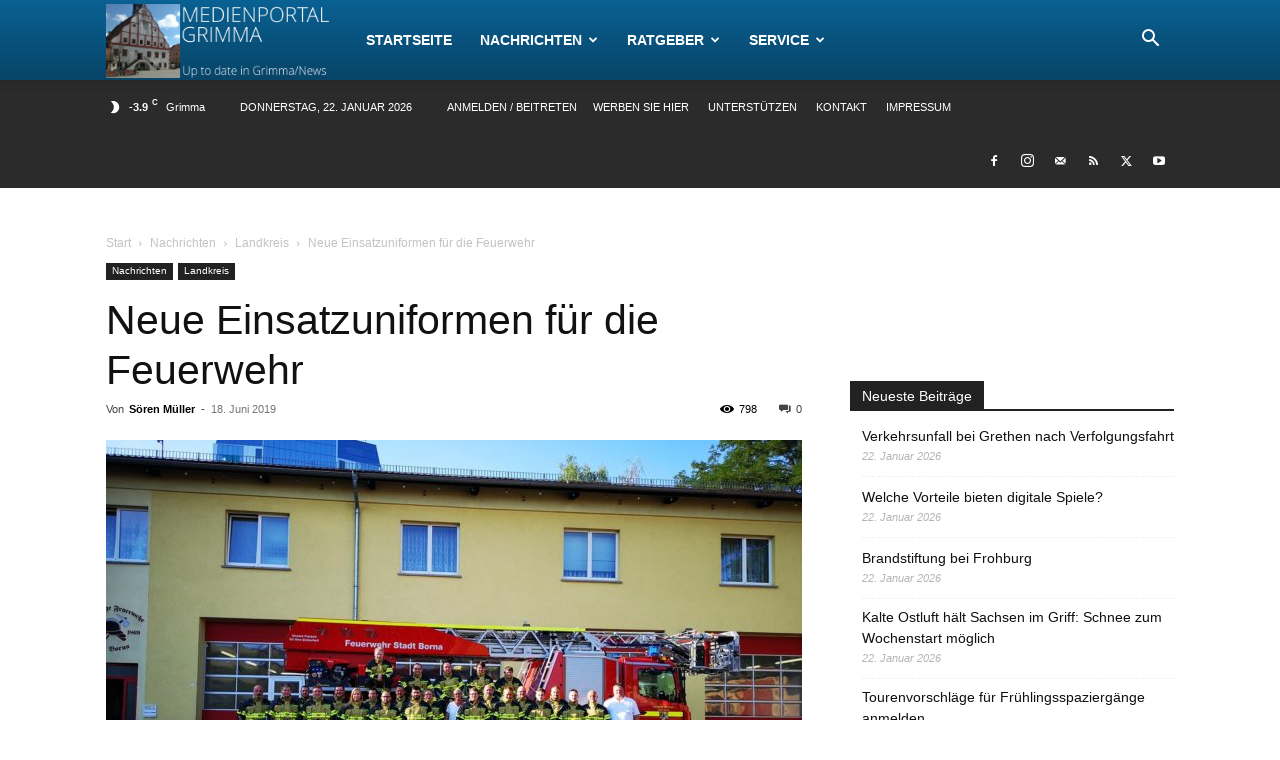

--- FILE ---
content_type: text/html; charset=UTF-8
request_url: https://medienportal-grimma.de/wp-admin/admin-ajax.php?td_theme_name=Newspaper&v=12.6.3
body_size: -299
content:
{"17474":798}